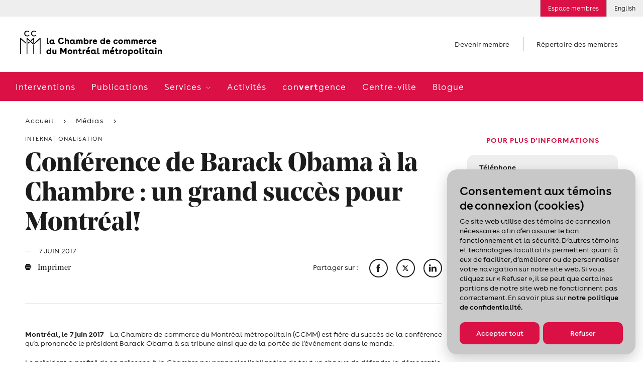

--- FILE ---
content_type: text/html; charset=utf-8
request_url: https://www.ccmm.ca/fr/nouvelles/com_conference-de-barack-obama-a-la-chambre----un-grand-succes-pour-montreal!/
body_size: 22170
content:

<!DOCTYPE html> 
<html data-kafe-page="" data-kafe-tmpl="" lang="fr" >
<head>
    <title>Conférence de Barack Obama à la Chambre :  un grand succès pour Montréal! | CCMM</title>

    <!-- Metas -->
    <meta charset="utf-8">
    <meta http-equiv="X-UA-Compatible" content="IE=edge">
    <meta name="keywords" content='' />
    <meta name="description" content='La Chambre est fi&#232;re du succ&#232;s de la conf&#233;rence qu’a prononc&#233;e le pr&#233;sident Barack Obama &#224; sa tribune.' />
    <meta name="viewport" content="width=device-width, initial-scale=1" />
    <script src="/scripts/membri/membri-sso-local-library.js"></script>
    
    <link rel="canonical" href='https://www.ccmm.ca/fr/nouvelles/com_conference-de-barack-obama-a-la-chambre----un-grand-succes-pour-montreal!/'>
    
        <link rel="apple-touch-icon" sizes="57x57" href="/feuil/themes/assets/img/favicon/CCMM/apple-icon-57x57.png">
        <link rel="apple-touch-icon" sizes="60x60" href="/feuil/themes/assets/img/favicon/CCMM/apple-icon-60x60.png">
        <link rel="apple-touch-icon" sizes="72x72" href="/feuil/themes/assets/img/favicon/CCMM/apple-icon-72x72.png">
        <link rel="apple-touch-icon" sizes="76x76" href="/feuil/themes/assets/img/favicon/CCMM/apple-icon-76x76.png">
        <link rel="apple-touch-icon" sizes="114x114" href="/feuil/themes/assets/img/favicon/CCMM/apple-icon-114x114.png">
        <link rel="apple-touch-icon" sizes="120x120" href="/feuil/themes/assets/img/favicon/CCMM/apple-icon-120x120.png">
        <link rel="apple-touch-icon" sizes="144x144" href="/feuil/themes/assets/img/favicon/CCMM/apple-icon-144x144.png">
        <link rel="apple-touch-icon" sizes="152x152" href="/feuil/themes/assets/img/favicon/CCMM/apple-icon-152x152.png">
        <link rel="apple-touch-icon" sizes="180x180" href="/feuil/themes/assets/img/favicon/CCMM/apple-icon-180x180.png">
        <link rel="icon" type="image/png" sizes="192x192"  href="/feuil/themes/assets/img/favicon/CCMM/android-icon-192x192.png">
        <link rel="icon" type="image/png" sizes="32x32" href="/feuil/themes/assets/img/favicon/CCMM/favicon-32x32.png">
        <link rel="icon" type="image/png" sizes="96x96" href="/feuil/themes/assets/img/favicon/CCMM/favicon-96x96.png">
        <link rel="icon" type="image/png" sizes="16x16" href="/feuil/themes/assets/img/favicon/CCMM/favicon-16x16.png">
        <link rel="manifest" href="/feuil/themes/assets/img/favicon/CCMM/manifest.json">
        <meta name="msapplication-TileColor" content="#ffffff">
        <meta name="msapplication-TileImage" content="/feuil/themes/assets/img/favicon/CCMM/ms-icon-144x144.png">

        
    <meta name="theme-color" content="#ffffff">


    <meta name="lang" content="fr" />
    <meta name="is-event" content="false" />
    <meta name="section" content="<null>" />
    <meta name="date-modified" content="636324349200000000" />
    

    
<link href="/cassette.axd/stylesheet/369bb60bf89c07538470c0c23d5f049e7da18a39/style.global" type="text/css" rel="stylesheet"/>
<link href="/cassette.axd/stylesheet/a5c6806ce1e0d3c3b4129d779a588ac919a0834d/style.ccmm.global" type="text/css" rel="stylesheet"/>
<link href="/cassette.axd/stylesheet/d2a63589273ea0741d7fab5529d8a7e1f33225f1/style.ccmm" type="text/css" rel="stylesheet"/>

    <link href="/feuil/themes/assets/css/main.css" rel="stylesheet" />
    <link rel="stylesheet" href="/feuil/themes/assets/css/CookiePolicy.css" />
    <script>
        //--- Data Layer --------------------------------------
        
        var requestUri = document.location.pathname + document.location.search + document.location.hash;

        dataLayer = [{
            'requestURI': requestUri,
            'lang': 'fr',
            'mainCategory': 'Médias',
            'subCategory': 'Communiqués de presse'
        }];

        var googletag = googletag || {};
        googletag.cmd = googletag.cmd || [];

        var isEntrepreneuriat = false;
        
        window.adsArr = [{"AdZoneName":"CCMM_Leaderboard_Test","AdWidth":"728","AdHeight":"90"},{"AdZoneName":"CCMM_Bigbox1","AdWidth":"300","AdHeight":"250"},{"AdZoneName":"CCMM_BigBox2","AdWidth":"300","AdHeight":"250"},{"AdZoneName":"CCMM_SuperBigBox","AdWidth":"300","AdHeight":"600"}];
        window.adsNbr = 4;
        window.language = "fr";
        
        document.domain = location.hostname;
        window.lang = 'fr';
        
    </script>
    
<script src="//maps.google.com/maps/api/js?key=AIzaSyDMB6H1n3JnDOv16WnsOrZPX-g4bpyAIwo" type="text/javascript"></script>
<script src="//s7.addthis.com/js/300/addthis_widget.js#pubid=xa-4fbf981604262c1e" type="text/javascript"></script>
<script src="/cassette.axd/script/3a9bcb5408745ea1c07f783deecefd5768d5cc72/scripts.ccmm" type="text/javascript"></script>

    <!-- Global site tag (gtag.js) - Google Ads: 668843102 -->
    <script async src="https://www.googletagmanager.com/gtag/js?id=AW-668843102"></script>
    <script>
        window.dataLayer = window.dataLayer || [];
        function gtag() { dataLayer.push(arguments); }
        gtag('js', new Date());

        gtag('config', 'AW-668843102');
    </script>
    <!-- Global site tag (gtag.js) - Google Ads: 668842844 -->
    <script async src="https://www.googletagmanager.com/gtag/js?id=AW-668842844"></script>
    <script>
        window.dataLayer = window.dataLayer || [];
        function gtag() { dataLayer.push(arguments); }
        gtag('js', new Date());

        gtag('config', 'AW-668842844');
    </script>
    <!-- Google Tag Manager -->
<script>(function (w, d, s, l, i) {
        w[l] = w[l] || []; w[l].push(

            { 'gtm.start': new Date().getTime(), event: 'gtm.js' }
        ); var f = d.getElementsByTagName(s)[0],
            j = d.createElement(s), dl = l != 'dataLayer' ? '&l=' + l : ''; j.async = true; j.src =
                'https://www.googletagmanager.com/gtm.js?id=' + i + dl; f.parentNode.insertBefore(j, f);
    })(window, document, 'script', 'dataLayer', 'GTM-P4MC2ZL');</script>
<!-- End Google Tag Manager -->

<script>
//Membri
function onPageLoadSSOLogin() {
    MembriSSO.init('71349d23-55be-4deb-9d47-d5b96d22a65a', 'prod', onSessionTokenReturn, onLoginTokenReturn, onLogoutReturn);
    MembriSSO.getSessionToken();
}

//Function that will be used as a callback for calls to SSOMembri.getSessionToken
function onSessionTokenReturn(sessionToken) {
    console.log('session token return: ', sessionToken);
    if (sessionToken) { //Session is already opened, proceed immediatly to next step
        obtainJWToken(sessionToken);
    } else { //Session is closed, ask user to identify
        //MembriSSO.login('fr');
    }
}

//function that will be used as a callback for calls to SSOMembri.login
function onLoginTokenReturn(sessionToken) {
    console.log('session token return: ', sessionToken);
    if (sessionToken) { //User has been identitied and a session opened, proceed to next step
        obtainJWToken(sessionToken);
    } else { //User has failed to identify, stop process and reset if needed
        console.log('User a close SSO without completing the authentification process');
    }

}

//function that will be used as a callback for calls to SSOMembri.logout
function onLogoutReturn() {
    console.log('SSO session terminated');
    //Do your owned redirection if one is needed or change variable to make sure a connection button appears to re-start the login process in the futur.
    closeSessionTokenJWTWM();
}

 

function obtainJWToken(sessionToken) {
    sessionStorage.setItem('_sessiontoken', sessionToken);
    MembriSSO.getJWToken(sessionToken)
    .then((jwt) => {
        securedActionYouWishToDo(jwt);
    }, () => {
        console.log('failed to receive a JWT');
        MembriSSO.logout(sessionToken);
    });

}

function securedActionYouWishToDo(jwt) {
    //console.log('We have a JWToken now: ', jwt, ' we can now call the secured side of the Membri API');
    createSessionTokenJWTWM(jwt);
}

//Call to set on connection button
function onLoginClick() {
    MembriSSO.login('fr');
}

function MembriLogout(){
    onLogoutClick();
}


//Call to set on disconnection button
//This fonction is not called in the same page as the first init. It is then required to do a new initialisation since the library has been reset from a redirect call
function onLogoutClick() {
    MembriSSO.init('71349d23-55be-4deb-9d47-d5b96d22a65a', 'prod', onSessionTokenReturn, onLoginTokenReturn, onLogoutReturn);
    var sessionToken = sessionStorage.getItem('_sessiontoken');
    console.log('onLogoutClick - end ' + sessionToken);
    MembriSSO.logout(sessionToken);
    sessionStorage.setItem('_sessiontoken', '');
    console.log('onLogoutClick - end ' + sessionToken);
}

function createSessionTokenJWTWM(jwt){
            $.ajax({
                type: "POST",
                url: "/layouts/CCMMACCLR.aspx/DoLoginFromJWT",
                data:"{JWT:'"+jwt+"'}",
                contentType: "application/json; charset=utf-8",
                dataType: "json",
                success: function (result) {
                    //console.log("Session Created" + result.d);
                    window.location.replace(result.d);
                },
                error: function (result) {
                    console.log("error while creating a Session " + result.d);
                }
            });
}

 

function closeSessionTokenJWTWM(){
console.log("closing");
            $.ajax({
                type: "POST",
                url: "/layouts/CCMMACCLR.aspx/DoLogoutSSO",
                data:"{JWT:''}",
                contentType: "application/json; charset=utf-8",
                dataType: "json",
                success: function (result) {
                    //console.log("Session Created" + result.d);
                    window.location.replace(result.d);
                },

                error: function (result) {
                    console.log("error while creating a Session " + result.d);
                }
            });
}
</script>
<script id="DI-Journey-ngAAAHd3SG9FZt0BAABtM0Zqb3ocAgAA" type="text/javascript" src=https://t.ofsys.com/js/Journey/1/ngAAAHd3SG9FZt0BAABtM0Zqb3ocAgAA/DI.Journey-min.js></script>

<style>
/* DON'T DELETE CSS */
.container-fluid.bg-light{
	background-color: transparent !important;
}
.page-header+.container-fluid.bg-light{
	margin: 30px auto 0;
}
/* Fixed */
a:hover{
	color: inherit !important;
	text-decoration: none!important;
}
/* Border-radius + refont */
.features .post{
	padding: 0;
}
.post .media__labels{
	top: 12px;
	left: unset;
	right: 15px;
}
.date-flag,
.status-flag{
	border-radius: 10px;
}
.widget a:not(.btn) {
	color: #1c1c1c;
	font-size: 16px;
	font-weight: 700;
	text-decoration: underline;
}
.widget .cta{
	font-family: Buenos Aires,sans-serif;
	text-decoration: underline;
}
.widget .cta::before{
	content: none;
}
.post .media__img,
.post .media__img:before,
.post .media__img.has-text:after,
.widget .wrapper,
.widget.freetext .freetext__block,
.widget.contact .contact__block,
.widget .contact__text,
.article .article__img,
.widget.events .events__list,
.widget.collab,
.speakers .speaker,
.event-infos .event-infos__wrapper,
.directions__wrapper,
.wrapper__package img,
.is-b-radius{
	border-radius: 1.1vw;
}
.directions__map{
	border-radius: 0 1.1vw 1.1vw 0;
}
select,
a.btn,
input[type=text], 
input[type=email], 
input[type=password], 
input[type=tel],
.chosen-container .chosen-single, 
.chosen-container-active.chosen-with-drop .chosen-single{
	border-radius: 52px;
}
.features__list .post .media__img,
.features__list .post .media__img:before,
.features__list .post .media__img.has-text:after{
	border-radius: 0;
}
.post .media__speaker{
	text-align: right;
}
.widget .tagline{
	color: #DB1045;
	text-align: center;
	font-size: 15px;
	font-style: normal;
	font-weight: 700;
	line-height: normal;
	text-transform: uppercase;
}
.widget.freetext .wrapper{
	background-color: transparent;
	padding: 0 24px
}
.widget.freetext .freetext__block{
	background-color: #eee;
	padding: 16px 24px;
}
.widget.freetext .is-gray .freetext__block{
	background-color: #C8C8C8;
}
.widget.freetext .freetext__block p{
	color: #1c1c1c;
}
.widget.freetext .freetext__block .btn{
	background-color: #db1045;
	border-color: transparent;
}
.widget.freetext .freetext__block .btn:hover{
	background-color: #f02e61;
	border-color: transparent;
	color: #fff;
}
.widget.freetext .freetext__block a:not(.btn):hover{
	text-decoration: underline;
}
.widget.contact .contact__block{
	background-color: #eee;
}
.widget.contact .contact__block .user__tagline{
	color: #1c1c1c;
	text-transform: inherit;
	font-weight: 700;
	font-size: 15px;
	letter-spacing: normal;
}
.widget.contact .contact__block .btn {
	background-color: transparent;
	border: none;
	color: #DB1045;
	padding: 0;
	font-size: 15px;
	text-decoration: underline;
	font-weight: 700;
	letter-spacing: normal;
}
/* Aside Payement */
.widget.payment .payment__cards{
	width: 80%;
	margin: 0;
}
.widget.payment .payment__cards>*{
	width: 30%;
	padding: 0;
	flex-grow: inherit;
}
.widget.payment a:not(.btn){
	font-weight: 100;
	text-decoration: underline;
	font-size: 15px;
}
.widget.payment .payment__cards img{
	width: 80%;
	border-radius: 50%;
	margin: auto;
}
/*Aside Plus d'information */
.widget.contact .contact__block{
	color: #1c1c1c;
}
.widget.contact .contact__block .user__name{
	font: 700 15px Buenos Aires,sans-serif;
	letter-spacing: normal;
}
.widget.contact .contact__block .user__title{
	font-size: 15px;
}
/* Aside Assurances Collectives */
.widget.contact .contact__text{
	background-color: #eee;
}
.widget .wrapper__img{
	margin: 0 0 20px;
}
.widget.contact .contact__text img{
	max-width: 80%;
	margin: 0px auto
}
.widget .title{
	font: 700 15px Buenos Aires, sans-serif;
	text-transform: uppercase;
	letter-spacing: normal;
}
.widget.contact .content a:not(.btn){
	color: #DB1045;
}
.icon-email{
	display: flex;
	align-items: center;
}
.icon-phone::before,
.icon-email::before{
	margin-right: 8px;
	margin-top: 5px;
}
.icon-phone span,
.icon-email span{
	text-decoration: underline;
}
.widget.contact .contact__text ul{
	list-style-type: disc;
	padding-left: 15px;
}
.widget.contact .contact__text hr{
	margin-top: 1.5rem;
	margin-bottom: 1.5rem;
}
.widget.contact .contact__text a.icon-email{
	text-decoration: none;
}
.widget .content{
	margin: 0;
}
.widget.contact .content p{
	margin-bottom: 10px;
	color: #db1045;
}
/* Aside recherche */
.widget.recherche .wrapper .search input[type=text]{
	border-radius: 52px 0 0 52px;
}
.widget.recherche .wrapper .icon-search{
	border-radius: 0 52px 52px 0;
	display: flex;
	align-items: center;
	justify-content: flex-start;
}
/* Aside blogue */
.widget.collab{
	background-color: #eee;
}
.widget.freetext.collab .wrapper{
	padding: 20px 24px;
	color: #1c1c1c;

}
.widget.freetext.collab h2{
	margin-bottom: 20px;
}
.widget.freetext.collab .btn{
	background-color: #db1045;
	border-color: transparent;
}
.widget.freetext.collab .btn:hover{
	background-color: #f02e61;
	border-color: transparent;
	color: #fff;
}
.widget.freetext.collab .legal{
	margin-bottom: 0;
}
/* Aside activités à venir */
.widget.events .events__list{
	background-color: #c8c8c8;
	padding: 0 16px;
}
.widget.events .event-item{
	background-color: transparent;
	padding: 14px 0;
	display: flex;
	justify-content: space-between;
	align-items: center;
}
.widget.events .event-item__date{
	order: 2;
	width: auto;
	vertical-align: unset;
}
.widget.events .event-item__content{
	order: 1;
	width: 70%;
	vertical-align: unset;
	padding-left: 0;
}
.widget.events .event-item__content .tagline{
	display: none;
}
a.btn{
	margin-right: 12px;
}
.article .article__content a.btn.btn__white {
	background-color: #fff;
	color: #1c1c1c;
	border-color: #1c1c1c;
}
.article .article__media{
	border-top: none;
}
/*Log in button*/
.utility__connect.secure
{
background: #DB1045;
color: #ffffff;
}
@media screen and (max-width: 767px){
	.directions__map{
		border-radius: 0 0 1.1vw 1.1vw;
	}
	.article .directions{
		position: initial;
		width: 100%;
	}
}
</style>
    
    
    
    <script type="text/javascript" src="/scripts/cookiespolicy/cookies-policy.js"></script>
</head>
<body id="BodyTag">
<!-- Google Tag Manager (noscript) -->
<noscript><iframe src="https://www.googletagmanager.com/ns.html?id=GTM-P4MC2ZL&gtm_auth=gaHxUCFKG4KfokppBRyQiA&gtm_preview=env-127&gtm_cookies_win=x"
height="0" width="0" style="display:none;visibility:hidden"></iframe></noscript>
<!-- End Google Tag Manager (noscript) -->

<!-- PIXEL -->

    
<!-- Global site tag (gtag.js) - Google Analytics -->
<script async src="https://www.googletagmanager.com/gtag/js?id=UA-1844883-7"></script>
<script>
    window.dataLayer = window.dataLayer || [];
    function gtag() { dataLayer.push(arguments); }
    gtag('js', new Date());

    gtag('config', 'UA-1844883-7');
</script>

    <div id="site">
        <form method="post" action="/fr/nouvelles/com_conference-de-barack-obama-a-la-chambre----un-grand-succes-pour-montreal!/" id="mainform">
<div class="aspNetHidden">
<input type="hidden" name="__VIEWSTATE" id="__VIEWSTATE" value="/[base64]" />
</div>

            
            
<header class="header-mobile" data-module="HeaderMobile">
    <div class="bar">
        <div class="bar__content">
            <a href="/" class="bar__logo">
                <img src="/~/media/Images/Homepage/Logos/CCMM_logo_mobile_FR.png?h=50&amp;la=fr&amp;w=282" alt="la Chambre de commerce du Montréal métropolitain" width="282" height="50" />
            </a>
            
        </div>
        
        
        <a href="" class="bar__hamburger js-toggle">
            <span class="hamburger">
                <span class="hamburger-box">
                    <span class="hamburger-inner"></span>
                </span>
            </span>
        </a>
    </div>

    <div class="menu">
        <div class="scroll-wrapper">
            <div class="main-nav">
                <nav class="main-menu">
                    <span class="main-menu__bg"></span>
                    <ul>
                        <li>
                                    <span class="back-text">Interventions</span>
                                    <a href="/fr/interventions/" id="ctl00_MainMenu_MenuItem1_0" class="">
                                        Interventions
                                    </a>
                                    
                                    
                                </li><li>
                                    <span class="back-text">Publications</span>
                                    <a href="/fr/publications/" id="ctl00_MainMenu_MenuItem1_1" class="">
                                        Publications
                                    </a>
                                    
                                    
                                </li><li>
                                    <span class="back-text">Retour</span>
                                    <a href="/fr/services/" id="ctl00_MainMenu_MenuItem1_2" class="">
                                        Services
                                    </a>
                                    
                                    
                                            <ul>
                                        
                                            <li class='is-hub'>
                                                <span class="back-text">Retour</span>
                                                <a href="/fr/services/" id="ctl00_MainMenu_MainMenu2_2_MenuItem2_0" class="">
                                                    Services
                                                    <span id="ctl00_MainMenu_MainMenu2_2_hubChevron_0" class="icon-chevron"></span>
                                                </a>
                                                
                                                
                                            </li>
                                        
                                            <li class=''>
                                                <span class="back-text">Retour</span>
                                                <a href="/fr/services/reseautage/" id="ctl00_MainMenu_MainMenu2_2_MenuItem2_1" class="">
                                                    Activités de réseautage
                                                    
                                                </a>
                                                
                                                
                                                        <ul>
                                                    
                                                        <li class='is-hub'>
                                                            <a href="/fr/services/reseautage/" id="ctl00_MainMenu_MainMenu2_2_MainMenu3_1_MenuItem3_0">
                                                                Activités de réseautage
                                                            </a>
                                                        </li>
                                                    
                                                        <li class=''>
                                                            <a href="/fr/services/reseautage/reseautage-d-affaires-intelligent-et-rentable/" id="ctl00_MainMenu_MainMenu2_2_MainMenu3_1_MenuItem3_1">
                                                                Formation en réseautage
                                                            </a>
                                                        </li>
                                                    
                                                        <li class=''>
                                                            <a href="/fr/services/reseautage/apero-montrealais/" id="ctl00_MainMenu_MainMenu2_2_MainMenu3_1_MenuItem3_2">
                                                                Apéros montréalais – 5 à 7
                                                            </a>
                                                        </li>
                                                    
                                                        <li class=''>
                                                            <a href="/fr/services/reseautage/activite-reseau-pme/" id="ctl00_MainMenu_MainMenu2_2_MainMenu3_1_MenuItem3_3">
                                                                Réseau PME
                                                            </a>
                                                        </li>
                                                    
                                                        <li class=''>
                                                            <a href="/fr/services/reseautage/clans-affaires/" id="ctl00_MainMenu_MainMenu2_2_MainMenu3_1_MenuItem3_4">
                                                                Activités de réseautage virtuelles
                                                            </a>
                                                        </li>
                                                    
                                                        <li class=''>
                                                            <a href="/fr/services/reseautage/rencontre-des-nouveaux-membres/" id="ctl00_MainMenu_MainMenu2_2_MainMenu3_1_MenuItem3_5">
                                                                Rencontre des nouveaux membres
                                                            </a>
                                                        </li>
                                                    
                                                        <li class=''>
                                                            <a href="/~/media/Files/become-a-member/cplus25-one-pager-fr.pdf" id="ctl00_MainMenu_MainMenu2_2_MainMenu3_1_MenuItem3_6" target="_blank">
                                                                Découvrir tout sur Chambre + en téléchargeant ce document
                                                            </a>
                                                        </li>
                                                    
                                                        </ul>
                                                    
                                            </li>
                                        
                                            <li class=''>
                                                <span class="back-text">Retour</span>
                                                <a href="/fr/services/aide-a-l-exportation/" id="ctl00_MainMenu_MainMenu2_2_MenuItem2_2" class="">
                                                    Aide à l’exportation
                                                    
                                                </a>
                                                
                                                
                                                        <ul>
                                                    
                                                        <li class='is-hub'>
                                                            <a href="/fr/services/aide-a-l-exportation/" id="ctl00_MainMenu_MainMenu2_2_MainMenu3_2_MenuItem3_0">
                                                                Aide à l’exportation
                                                            </a>
                                                        </li>
                                                    
                                                        <li class=''>
                                                            <a href="/fr/services/aide-a-l-exportation/accompagnement-personnalise-en-commerce-international/" id="ctl00_MainMenu_MainMenu2_2_MainMenu3_2_MenuItem3_1">
                                                                Service-conseil à l'exportation
                                                            </a>
                                                        </li>
                                                    
                                                        <li class=''>
                                                            <a href="/fr/services/aide-a-l-exportation/activites-et-evenements-en-commerce-international/" id="ctl00_MainMenu_MainMenu2_2_MainMenu3_2_MenuItem3_2">
                                                                Formation et événements
                                                            </a>
                                                        </li>
                                                    
                                                        <li class=''>
                                                            <a href="/fr/services/aide-a-l-exportation/programme-d-acceleration-du-commerce-international-pac/" id="ctl00_MainMenu_MainMenu2_2_MainMenu3_2_MenuItem3_3">
                                                                Élaboration d’un plan d’exportation (PAC)
                                                            </a>
                                                        </li>
                                                    
                                                        <li class=''>
                                                            <a href="/fr/services/aide-a-l-exportation/club-exportateurs-mtl/" id="ctl00_MainMenu_MainMenu2_2_MainMenu3_2_MenuItem3_4">
                                                                Club Exportateurs MTL
                                                            </a>
                                                        </li>
                                                    
                                                        <li class=''>
                                                            <a href="/fr/services/aide-a-l-exportation/missions-internationales/" id="ctl00_MainMenu_MainMenu2_2_MainMenu3_2_MenuItem3_5">
                                                                Missions internationales
                                                            </a>
                                                        </li>
                                                    
                                                        <li class=''>
                                                            <a href="/fr/services/aide-a-l-exportation/liaison-avec-la-banque-mondiale/" id="ctl00_MainMenu_MainMenu2_2_MainMenu3_2_MenuItem3_6">
                                                                Liaison avec la Banque mondiale
                                                            </a>
                                                        </li>
                                                    
                                                        <li class=''>
                                                            <a href="/fr/services/aide-a-l-exportation/certification-documents-exportation/" id="ctl00_MainMenu_MainMenu2_2_MainMenu3_2_MenuItem3_7">
                                                                Certification de documents
                                                            </a>
                                                        </li>
                                                    
                                                        <li class=''>
                                                            <a href="/fr/relations-canado-americaines/" id="ctl00_MainMenu_MainMenu2_2_MainMenu3_2_MenuItem3_8">
                                                                Relations canado-américaines
                                                            </a>
                                                        </li>
                                                    
                                                        <li class=''>
                                                            <a href="/fr/sae-formations-et-evenements/serie-webinaires-explorez-marches-potentiels-diversification/" id="ctl00_MainMenu_MainMenu2_2_MainMenu3_2_MenuItem3_9">
                                                                Webinaires
                                                            </a>
                                                        </li>
                                                    
                                                        </ul>
                                                    
                                            </li>
                                        
                                            <li class=''>
                                                <span class="back-text">Retour</span>
                                                <a href="/fr/services/le-francais-en-affaires/" id="ctl00_MainMenu_MainMenu2_2_MenuItem2_3" class="">
                                                    Le français en affaires
                                                    
                                                </a>
                                                
                                                
                                                        <ul>
                                                    
                                                        <li class='is-hub'>
                                                            <a href="/fr/services/le-francais-en-affaires/" id="ctl00_MainMenu_MainMenu2_2_MainMenu3_3_MenuItem3_0">
                                                                Le français en affaires
                                                            </a>
                                                        </li>
                                                    
                                                        <li class=''>
                                                            <a href="/fr/services/le-francais-en-affaires/japprends-le-francais/" id="ctl00_MainMenu_MainMenu2_2_MainMenu3_3_MenuItem3_1">
                                                                Cours de français en entreprise
                                                            </a>
                                                        </li>
                                                    
                                                        <li class=''>
                                                            <a href="/fr/services/le-francais-en-affaires/le-francais-au-present-et-au-futur/" id="ctl00_MainMenu_MainMenu2_2_MainMenu3_3_MenuItem3_2">
                                                                Mentorat : préparer la relève
                                                            </a>
                                                        </li>
                                                    
                                                        <li class=''>
                                                            <a href="/fr/services/le-francais-en-affaires/le-francais-un-choix-payant/" id="ctl00_MainMenu_MainMenu2_2_MainMenu3_3_MenuItem3_3">
                                                                Le français en entreprise : guide et accompagnement
                                                            </a>
                                                        </li>
                                                    
                                                        </ul>
                                                    
                                            </li>
                                        
                                            <li class=''>
                                                <span class="back-text">Retour</span>
                                                <a href="/fr/services/main-d-oeuvre/" id="ctl00_MainMenu_MainMenu2_2_MenuItem2_4" class="">
                                                    Main-d’œuvre
                                                    
                                                </a>
                                                
                                                
                                                        <ul>
                                                    
                                                        <li class='is-hub'>
                                                            <a href="/fr/services/main-d-oeuvre/" id="ctl00_MainMenu_MainMenu2_2_MainMenu3_4_MenuItem3_0">
                                                                Main-d’œuvre
                                                            </a>
                                                        </li>
                                                    
                                                        <li class=''>
                                                            <a href="/fr/services/main-d-oeuvre/visees/" id="ctl00_MainMenu_MainMenu2_2_MainMenu3_4_MenuItem3_1">
                                                                Rehaussement des compétences (Visées)
                                                            </a>
                                                        </li>
                                                    
                                                        </ul>
                                                    
                                            </li>
                                        
                                            </ul>
                                        
                                </li><li>
                                    <span class="back-text">Activités</span>
                                    <a href="/fr/formation-et-evenements/" id="ctl00_MainMenu_MenuItem1_3" class="">
                                        Activités
                                    </a>
                                    
                                    
                                </li><li>
                                    <span class="back-text">con<strong>vert</strong>gence</span>
                                    <a href="/fr/convertgence/" id="ctl00_MainMenu_MenuItem1_4" class="">
                                        con<strong>vert</strong>gence
                                    </a>
                                    
                                    
                                </li><li>
                                    <span class="back-text">Centre-ville</span>
                                    <a href="/fr/j-aime-travailler-au-centre-ville/" id="ctl00_MainMenu_MenuItem1_5" class="">
                                        Centre-ville
                                    </a>
                                    
                                    
                                </li><li>
                                    <span class="back-text">Blogue</span>
                                    <a href="/fr/blogue/" id="ctl00_MainMenu_MenuItem1_6" class="">
                                        Blogue
                                    </a>
                                    
                                    
                                </li>
                    </ul>
                </nav>
            </div>
            

<ul class="shortcuts"> 

		
				<li>
				<a href="/fr/devenir-membre/">
					Devenir membre
				</a>
				</li>
		

	<li>
		
				<a href="/fr/repertoire-des-membres/">
					Répertoire des membres
				</a>
		

	</li>
</ul>
            
<nav class="utility-menu">
    <ul>
        
        
            <li class="utility__connect secure">
                <a rel="nofollow" href="/fr/connexion/">
                    Espace membres
                </a>
            </li>        
        
        
        <li class="utility__cart" style="display:none;">
            <a href="/fr/mon-panier/">
                <span class="icon-cart"></span>
                Panier
                
            </a>
        </li>
         
<li><a href="/en/news/com_conference-de-barack-obama-a-la-chambre----un-grand-succes-pour-montreal!-in-french-only/">English</a></li>
    </ul> 
</nav>
            
        </div>
    </div>
</header>

            <img src="/~/media/Images/Homepage/Logos/CCMM_logo_FR.png?h=50&amp;la=fr&amp;w=282" class="logo-print print-only" alt="" width="282" height="50" />

<header class="header-desktop" data-module="Header">
    


<aside class="ad leaderboard">
	<div class="leaderboard-wrapper js-ad-wrapper">
		<span>
			Publicité
		</span>

		<div id='div-gpt-ad-CCMM_Leaderboard_Test' data-init-ad="CCMM_Leaderboard_Test">
		</div>
	</div>
</aside>

    
<nav class="utility-menu">
    <ul>
        
        
            <li class="utility__connect secure">
                <a rel="nofollow" href="/fr/connexion/">
                    Espace membres
                </a>
            </li>        
        
        
        <li class="utility__cart" style="display:none;">
            <a href="/fr/mon-panier/">
                <span class="icon-cart"></span>
                Panier
                
            </a>
        </li>
         
<li><a href="/en/news/com_conference-de-barack-obama-a-la-chambre----un-grand-succes-pour-montreal!-in-french-only/">English</a></li>
    </ul> 
</nav>
    
    

    <span class="header__mask"></span>

    <div class="structure">
        <div class="main-site-section">
            <div class="top">
                
                <div class="logo">
                    <a href="/">
                        <img src="/~/media/Images/Homepage/Logos/CCMM_logo_FR.png?h=50&amp;la=fr&amp;w=282" alt="" width="282" height="50" />
                    </a>
                </div>
                

<ul class="shortcuts"> 

		
				<li>
				<a href="/fr/devenir-membre/">
					Devenir membre
				</a>
				</li>
		

	<li>
		
				<a href="/fr/repertoire-des-membres/">
					Répertoire des membres
				</a>
		

	</li>
</ul>
                
            </div>

            
            <div class="menu">
                <nav class="main-menu">
                    <span class="main-menu__bg"></span>
                    <ul>
                        <li class="sticky-logo">
                            <a href="/">
                                <img src="/~/media/Images/Homepage/Logos/ccmm-short.png?h=46&amp;la=fr&amp;w=46" alt="CCMM" width="46" height="46" />
                            </a>
                        </li>
                        
                        <li>
                                    <a href="/fr/interventions/" id="ctl01_MainMenu_MenuItem1_0" class="">
                                        Interventions
                                    </a>
                                    
                                </li><li>
                                    <a href="/fr/publications/" id="ctl01_MainMenu_MenuItem1_1" class="">
                                        Publications
                                    </a>
                                    
                                </li><li>
                                    <a href="/fr/services/" id="ctl01_MainMenu_MenuItem1_2" class="">
                                        Services
                                    </a>
                                    
                                            <ul class="desktop-submenu">
                                        
                                            <li class='is-hub'>
                                                <a href="/fr/services/" id="ctl01_MainMenu_MainMenu2_2_MenuItem1_0" class="">
                                                    Services
                                                    <span class="icon-chevron"></span>
                                                </a>
                                                
                                            </li>
                                        
                                            <li class=''>
                                                
                                                
                                                        <ul>
                                                    
                                                        <li class='is-hub'>
                                                            <a href="/fr/services/reseautage/" id="ctl01_MainMenu_MainMenu2_2_MainMenu3_1_MenuItem3_0">
                                                                <span id="ctl01_MainMenu_MainMenu2_2_MainMenu3_1_spanChevron_0" class="icon-acclr-chevron">
                                                                    <img src="/feuil/themes/assets/img/chevrons-acclr.png"/>
                                                                </span>
                                                                Activités de réseautage
                                                            </a>
                                                        </li>
                                                    
                                                        <li class=''>
                                                            <a href="/fr/services/reseautage/reseautage-d-affaires-intelligent-et-rentable/" id="ctl01_MainMenu_MainMenu2_2_MainMenu3_1_MenuItem3_1">
                                                                
                                                                Formation en réseautage
                                                            </a>
                                                        </li>
                                                    
                                                        <li class=''>
                                                            <a href="/fr/services/reseautage/apero-montrealais/" id="ctl01_MainMenu_MainMenu2_2_MainMenu3_1_MenuItem3_2">
                                                                
                                                                Apéros montréalais – 5 à 7
                                                            </a>
                                                        </li>
                                                    
                                                        <li class=''>
                                                            <a href="/fr/services/reseautage/activite-reseau-pme/" id="ctl01_MainMenu_MainMenu2_2_MainMenu3_1_MenuItem3_3">
                                                                
                                                                Réseau PME
                                                            </a>
                                                        </li>
                                                    
                                                        <li class=''>
                                                            <a href="/fr/services/reseautage/clans-affaires/" id="ctl01_MainMenu_MainMenu2_2_MainMenu3_1_MenuItem3_4">
                                                                
                                                                Activités de réseautage virtuelles
                                                            </a>
                                                        </li>
                                                    
                                                        <li class=''>
                                                            <a href="/fr/services/reseautage/rencontre-des-nouveaux-membres/" id="ctl01_MainMenu_MainMenu2_2_MainMenu3_1_MenuItem3_5">
                                                                
                                                                Rencontre des nouveaux membres
                                                            </a>
                                                        </li>
                                                    
                                                        <li class=''>
                                                            <a href="/~/media/Files/become-a-member/cplus25-one-pager-fr.pdf" id="ctl01_MainMenu_MainMenu2_2_MainMenu3_1_MenuItem3_6" target="_blank">
                                                                
                                                                Découvrir tout sur Chambre + en téléchargeant ce document
                                                            </a>
                                                        </li>
                                                    
                                                        </ul>
                                                    
                                            </li>
                                        
                                            <li class=''>
                                                
                                                
                                                        <ul>
                                                    
                                                        <li class='is-hub'>
                                                            <a href="/fr/services/aide-a-l-exportation/" id="ctl01_MainMenu_MainMenu2_2_MainMenu3_2_MenuItem3_0">
                                                                <span id="ctl01_MainMenu_MainMenu2_2_MainMenu3_2_spanChevron_0" class="icon-acclr-chevron">
                                                                    <img src="/feuil/themes/assets/img/chevrons-acclr.png"/>
                                                                </span>
                                                                Aide à l’exportation
                                                            </a>
                                                        </li>
                                                    
                                                        <li class=''>
                                                            <a href="/fr/services/aide-a-l-exportation/accompagnement-personnalise-en-commerce-international/" id="ctl01_MainMenu_MainMenu2_2_MainMenu3_2_MenuItem3_1">
                                                                
                                                                Service-conseil à l'exportation
                                                            </a>
                                                        </li>
                                                    
                                                        <li class=''>
                                                            <a href="/fr/services/aide-a-l-exportation/activites-et-evenements-en-commerce-international/" id="ctl01_MainMenu_MainMenu2_2_MainMenu3_2_MenuItem3_2">
                                                                
                                                                Formation et événements
                                                            </a>
                                                        </li>
                                                    
                                                        <li class=''>
                                                            <a href="/fr/services/aide-a-l-exportation/programme-d-acceleration-du-commerce-international-pac/" id="ctl01_MainMenu_MainMenu2_2_MainMenu3_2_MenuItem3_3">
                                                                
                                                                Élaboration d’un plan d’exportation (PAC)
                                                            </a>
                                                        </li>
                                                    
                                                        <li class=''>
                                                            <a href="/fr/services/aide-a-l-exportation/club-exportateurs-mtl/" id="ctl01_MainMenu_MainMenu2_2_MainMenu3_2_MenuItem3_4">
                                                                
                                                                Club Exportateurs MTL
                                                            </a>
                                                        </li>
                                                    
                                                        <li class=''>
                                                            <a href="/fr/services/aide-a-l-exportation/missions-internationales/" id="ctl01_MainMenu_MainMenu2_2_MainMenu3_2_MenuItem3_5">
                                                                
                                                                Missions internationales
                                                            </a>
                                                        </li>
                                                    
                                                        <li class=''>
                                                            <a href="/fr/services/aide-a-l-exportation/liaison-avec-la-banque-mondiale/" id="ctl01_MainMenu_MainMenu2_2_MainMenu3_2_MenuItem3_6">
                                                                
                                                                Liaison avec la Banque mondiale
                                                            </a>
                                                        </li>
                                                    
                                                        <li class=''>
                                                            <a href="/fr/services/aide-a-l-exportation/certification-documents-exportation/" id="ctl01_MainMenu_MainMenu2_2_MainMenu3_2_MenuItem3_7">
                                                                
                                                                Certification de documents
                                                            </a>
                                                        </li>
                                                    
                                                        <li class=''>
                                                            <a href="/fr/relations-canado-americaines/" id="ctl01_MainMenu_MainMenu2_2_MainMenu3_2_MenuItem3_8">
                                                                
                                                                Relations canado-américaines
                                                            </a>
                                                        </li>
                                                    
                                                        <li class=''>
                                                            <a href="/fr/sae-formations-et-evenements/serie-webinaires-explorez-marches-potentiels-diversification/" id="ctl01_MainMenu_MainMenu2_2_MainMenu3_2_MenuItem3_9">
                                                                
                                                                Webinaires
                                                            </a>
                                                        </li>
                                                    
                                                        </ul>
                                                    
                                            </li>
                                        
                                            <li class=''>
                                                
                                                
                                                        <ul>
                                                    
                                                        <li class='is-hub'>
                                                            <a href="/fr/services/le-francais-en-affaires/" id="ctl01_MainMenu_MainMenu2_2_MainMenu3_3_MenuItem3_0">
                                                                <span id="ctl01_MainMenu_MainMenu2_2_MainMenu3_3_spanChevron_0" class="icon-acclr-chevron">
                                                                    <img src="/feuil/themes/assets/img/chevrons-acclr.png"/>
                                                                </span>
                                                                Le français en affaires
                                                            </a>
                                                        </li>
                                                    
                                                        <li class=''>
                                                            <a href="/fr/services/le-francais-en-affaires/japprends-le-francais/" id="ctl01_MainMenu_MainMenu2_2_MainMenu3_3_MenuItem3_1">
                                                                
                                                                Cours de français en entreprise
                                                            </a>
                                                        </li>
                                                    
                                                        <li class=''>
                                                            <a href="/fr/services/le-francais-en-affaires/le-francais-au-present-et-au-futur/" id="ctl01_MainMenu_MainMenu2_2_MainMenu3_3_MenuItem3_2">
                                                                
                                                                Mentorat : préparer la relève
                                                            </a>
                                                        </li>
                                                    
                                                        <li class=''>
                                                            <a href="/fr/services/le-francais-en-affaires/le-francais-un-choix-payant/" id="ctl01_MainMenu_MainMenu2_2_MainMenu3_3_MenuItem3_3">
                                                                
                                                                Le français en entreprise : guide et accompagnement
                                                            </a>
                                                        </li>
                                                    
                                                        </ul>
                                                    
                                            </li>
                                        
                                            <li class=''>
                                                
                                                
                                                        <ul>
                                                    
                                                        <li class='is-hub'>
                                                            <a href="/fr/services/main-d-oeuvre/" id="ctl01_MainMenu_MainMenu2_2_MainMenu3_4_MenuItem3_0">
                                                                <span id="ctl01_MainMenu_MainMenu2_2_MainMenu3_4_spanChevron_0" class="icon-acclr-chevron">
                                                                    <img src="/feuil/themes/assets/img/chevrons-acclr.png"/>
                                                                </span>
                                                                Main-d’œuvre
                                                            </a>
                                                        </li>
                                                    
                                                        <li class=''>
                                                            <a href="/fr/services/main-d-oeuvre/visees/" id="ctl01_MainMenu_MainMenu2_2_MainMenu3_4_MenuItem3_1">
                                                                
                                                                Rehaussement des compétences (Visées)
                                                            </a>
                                                        </li>
                                                    
                                                        </ul>
                                                    
                                            </li>
                                        
                                            </ul>
                                        
                                </li><li>
                                    <a href="/fr/formation-et-evenements/" id="ctl01_MainMenu_MenuItem1_3" class="">
                                        Activités
                                    </a>
                                    
                                </li><li>
                                    <a href="/fr/convertgence/" id="ctl01_MainMenu_MenuItem1_4" class="">
                                        con<strong>vert</strong>gence
                                    </a>
                                    
                                </li><li>
                                    <a href="/fr/j-aime-travailler-au-centre-ville/" id="ctl01_MainMenu_MenuItem1_5" class="">
                                        Centre-ville
                                    </a>
                                    
                                </li><li>
                                    <a href="/fr/blogue/" id="ctl01_MainMenu_MenuItem1_6" class="">
                                        Blogue
                                    </a>
                                    
                                </li>

                    </ul>
                </nav>
                
            </div>
            
        </div>

    </div>
</header>

            
            <main data-page="Default">

                

                
                    <div class="container-fluid">
                        <div class="row">
                            <div class="breadcrumb__wrapper">
                                
	    <ul class="breadcrumb">
    
		<li>
		    <a class="" href="/">
		    	Accueil
		    </a>
		</li>
	
		<li>
		    <a class="" href="/fr/medias/">
		    	Médias
		    </a>
		</li>
	</ul>
                            </div>
                        </div>
                    </div>
                

                

                

                <div class="container-fluid bg-light">
                    <div class="row">
                        <div class="column-layout">
                            
                            <div class="col-right">
                                <div class="col-right__wrapper">
                                    

<div class="">
    <div class="widget contact">
<h2 class="tagline">Pour plus d'informations</h2>
<div class="wrapper">
<div class="contact__block">
<h4 class="user__tagline">T&eacute;l&eacute;phone</h4>
<a href="tel:+5148714000" class="btn light icon-phone">514 871-4000</a> </div>
<div class="contact__block">
<h4 class="user__tagline">Courriel</h4>
<a href="mailto:info@ccmm.ca" class="btn light icon-email">info@ccmm.ca</a> </div>
</div>
</div>

</div>

                                    <aside id="AdDiv" class="widget ads">
                                        <h4 class="tagline">
                                            Publicité
                                        </h4>
                                        <div class="wrapper">
                                            

<div>
    <div class="js-ad-wrapper" id='div-gpt-ad-CCMM_Bigbox1' data-init-ad="CCMM_Bigbox1">
    </div>
</div>


<div>
    <div class="js-ad-wrapper" id='div-gpt-ad-CCMM_BigBox2' data-init-ad="CCMM_BigBox2">
    </div>
</div>
 

<div>
    <div class="js-ad-wrapper" id='div-gpt-ad-CCMM_SuperBigBox' data-init-ad="CCMM_SuperBigBox">
    </div>
</div>
                                        </div>
                                    </aside>

                                </div>
                            </div>

                            
                            <div class="col-left">
                                

<article class="article" itemscope itemtype="http://schema.org/Article">

    <header class="article__header">
        <div class="article__header__infos">
            <div class="row">
                <div class="col-xs-12">
                    <em class="article__tagline">Internationalisation</em>
                </div>
                <div class="col-xs-12">
                    <h1 class="article__title" itemprop="headline">
                        Conférence de Barack Obama à la Chambre&nbsp;:  un grand succès pour Montréal!
                    </h1>
                    
                    <strong class="article__subtitle"></strong>
                    <em class="article__type"><a href=""></a></em>
                    <strong class="article__date"><span id="contentleft_1_lblEventDate"></span></strong>

                    <span class="article__meta">
                        
                        7 juin 2017
                    </span>
                    
                    <meta itemprop="datePublished" content="2017-06-07T12:22" />
                    <meta itemprop="publisher" content="CCMM" />
                </div>
            </div>
            <div id="contentleft_1_divHeader" class="row">
                
                    <div class="col-xs-12 col-lg-7">
                        <ul class="article__options">
                            <li class="hidden-xs hidden-sm">
                                <a href="javascript:window.print();" class="article__print icon-print">
                                    Imprimer
                                </a>
                            </li>
                        </ul>
                    </div>
                    <div class="col-xs-12 col-lg-5">
                        <div class="article__social-medias">
                            Partager sur&nbsp;: 
                            <ul class="social-medias addthis_toolbox">
                                <li><a class="facebook addthis_button_facebook">Facebook</a></li>
                                <li><a class="twitter addthis_button_twitter">Twitter</a></li>
                                <li><a class="linkedin addthis_button_linkedin">LinkedIn</a></li>
                            </ul>
                        </div>
                    </div>
                </div>
        </div>
    </header>

    

    <div class="article__content">
<p style="text-align: justify;"><strong>Montr&eacute;al, le 7 juin 2017 </strong>&ndash; La Chambre de commerce du Montr&eacute;al m&eacute;tropolitain (CCMM) est fi&egrave;re du succ&egrave;s de la conf&eacute;rence qu&rsquo;a prononc&eacute;e le pr&eacute;sident Barack Obama &agrave; sa tribune ainsi que de la port&eacute;e de l&rsquo;&eacute;v&eacute;nement dans le monde.</p>
<p style="text-align: justify;">Le pr&eacute;sident a profit&eacute; de sa pr&eacute;sence &agrave; la Chambre pour rappeler l&rsquo;obligation de tout un chacun de d&eacute;fendre la d&eacute;mocratie, de lutter contre les changements climatiques et de promouvoir le vivre-ensemble.</p>
<p style="text-align: justify;">&laquo; Nous sommes tr&egrave;s heureux que le pr&eacute;sident Barack Obama ait choisi Montr&eacute;al, ville de classe mondiale selon ses propres mots, et qu&rsquo;il ait accept&eacute; de s&rsquo;associer &agrave; la Chambre pour livrer sa conf&eacute;rence. Son discours et son entretien avec Sophie Brochu ont &eacute;t&eacute; captivants&nbsp;&raquo;, a d&eacute;clar&eacute; M.&nbsp;Michel Leblanc, pr&eacute;sident et chef de la direction de la Chambre de commerce du Montr&eacute;al m&eacute;tropolitain.</p>
<p style="text-align: justify;">&laquo;&nbsp;Nous avons tous pu constater l&rsquo;enthousiasme des Montr&eacute;alais et Qu&eacute;b&eacute;cois &agrave; la perspective d&rsquo;entendre les r&eacute;flexions du pr&eacute;sident sur l&rsquo;&eacute;tat du monde. D&egrave;s l&rsquo;annonce de sa venue, la r&eacute;ponse de la communaut&eacute; a &eacute;t&eacute; imm&eacute;diate et tr&egrave;s positive. Les billets se sont envol&eacute;s en quelques minutes &agrave; peine. La pr&eacute;sence du maire de Montr&eacute;al, Denis Coderre, du premier ministre du Qu&eacute;bec, Philippe Couillard, de plusieurs de ses ministres et des ministres f&eacute;d&eacute;raux M&eacute;lanie Joly et Marc Garneau t&eacute;moigne &eacute;galement de cet engouement autour de ce prestigieux conf&eacute;rencier. En salle, on sentait la f&eacute;brilit&eacute; des 7&nbsp;900 participants &agrave; l&rsquo;occasion de ce moment marquant dans l&rsquo;histoire de la Chambre&nbsp;&raquo;, a poursuivi Michel Leblanc.</p>
<p style="text-align: justify;">&laquo; Nous remercions l&rsquo;ensemble de nos partenaires et fournisseurs, qui nous ont suivis dans cette aventure. Organiser un tel &eacute;v&eacute;nement en moins de quatre semaines ne peut se faire qu&rsquo;avec l&rsquo;appui de notre communaut&eacute; et le professionnalisme de nos collaborateurs&nbsp;&raquo;, a conclu Michel Leblanc.</p>
<p style="text-align: justify;">Cet &eacute;v&eacute;nement de la Chambre de commerce du Montr&eacute;al m&eacute;tropolitain a &eacute;t&eacute; organis&eacute; gr&acirc;ce &agrave; l&rsquo;appui de Bell et pr&eacute;sent&eacute; par le CN, en association avec evenko et en collaboration avec Investissement Qu&eacute;bec, Molson Coors, Osler, Hoskin &amp; Harcourt S.E.N.C.R.L./s.r.l., Pomerleau inc., Power Corporation du Canada et Tact Intelligence-conseil.</p>
<p style="text-align: justify;"><strong><em>&Agrave; propos de la Chambre de commerce du Montr&eacute;al m&eacute;tropolitain (CCMM)<br />
</em></strong><em>Forte d&rsquo;un r&eacute;seau de plus de 7 000 membres, la CCMM agit sur deux fronts : porter la voix du milieu des affaires montr&eacute;alais et offrir des services sp&eacute;cialis&eacute;s aux entreprises et &agrave; leurs repr&eacute;sentants. Toujours au fait de l&rsquo;actualit&eacute;, elle intervient sur des dossiers d&eacute;terminants pour la prosp&eacute;rit&eacute; des entreprises et de la m&eacute;tropole. Avec l&rsquo;appui de ses experts Acclr, la CCMM vise &agrave; acc&eacute;l&eacute;rer la cr&eacute;ation et la croissance des entreprises de toutes tailles, ici et &agrave; l&rsquo;international</em><em>.&nbsp;</em></p>
<p><em></em></p>
<p style="text-align: center;"><strong>-30-</strong></p>
<p><strong>Source&nbsp;:&nbsp;</strong><br />
Guillaume B&eacute;rub&eacute;<br />
Conseiller, Relations m&eacute;dias <br />
Chambre de commerce du Montr&eacute;al m&eacute;tropolitain<br />
T&eacute;l. : 514 871-4000, poste 4042<br />
<a href="mailto:gberube@ccmm.ca">gberube@ccmm.ca</a></p>
<p>Facebook :&nbsp;<a href="http://www.facebook.com/chambremontreal" target="_blank">www.facebook.com/chambremontreal</a>&nbsp;<br />
Twitter :&nbsp;<a href="http://www.twitter.com/chambremontreal" target="_blank">@chambremontreal</a><br />
Pour poursuivre la discussion : <a href="https://twitter.com/search?q=%23ccmm&amp;src=typd">#ccmm</a></p></div>  

    
    
    

    <footer class="article__footer">
        <div class="row">
            
                <div class="col-xs-12 col-lg-7">
                <ul class="article__options">
                    <li class="hidden-xs hidden-sm">
                        <a href="javascript:window.print();" class="article__print icon-print">
                            Imprimer
                        </a>
                    </li>
                </ul>
            </div>
            <div class="col-xs-12 col-lg-5">
                <div class="article__social-medias">
                    Partager sur&nbsp;: 
                    <ul class="social-medias addthis_toolbox">
                        <li><a class="facebook addthis_button_facebook">Facebook</a></li>
                        <li><a class="twitter addthis_button_twitter">Twitter</a></li>
                        <li><a class="linkedin addthis_button_linkedin">LinkedIn</a></li>
                    </ul>
                </div>
            </div>
            
        </div>
    </footer>
</article>

                                
                                <div class="">
                                    
                                </div>
                                

                            </div>
                        </div>
                    </div>

                    

                    <div class="row">
                        <div class="column-layout">
                            
                        </div>
                    </div>
                </div>

            </main>
            

<footer class="main-footer">
    <div class="container-fluid">
        <div class="row">
            
            <section class="col-xs-12 col-md-4 col-lg-3  col-xl-4">
                <span class="icon-ccmm-logo"></span>
                <nav class="footer-nav">
                    
                            <ul class="sitemap">
                        
                            <li>
                                <h4>
                                    <a href="/fr/devenir-membre/">
                                        Devenir membre
                                    </a>
                                </h4>
                            </li>
                        
                            <li>
                                <h4>
                                    <a href="/fr/repertoire-des-membres/">
                                        Répertoire des membres
                                    </a>
                                </h4>
                            </li>
                        
                            <li>
                                <h4>
                                    <a href="/fr/a-propos/">
                                        À propos de nous
                                    </a>
                                </h4>
                            </li>
                        
                            <li>
                                <h4>
                                    <a href="/fr/a-propos/carrieres/">
                                        Carrières
                                    </a>
                                </h4>
                            </li>
                        
                            <li>
                                <h4>
                                    <a href="/fr/a-propos/contact/">
                                        Contact
                                    </a>
                                </h4>
                            </li>
                        
                            <li>
                                <h4>
                                    <a href="/fr/publicite-et-partenariat/">
                                        Publicité et partenariat
                                    </a>
                                </h4>
                            </li>
                        
                            <li>
                                <h4>
                                    <a href="/fr/medias/">
                                        Médias
                                    </a>
                                </h4>
                            </li>
                        
                            </ul>
                        
                </nav>
            </section>

            
            <section 
                class="col-xs-12 col-sm-6 col-md-4 col-lg-3" 
                data-module="InputRedirectParam" 
                data-url="/fr/a-propos/inscription-a-l-infolettre/" 
                data-param="email">
                <h2>
                    Notre infolettre : 
                </h2>

                <p>
                    Pour rester au coeur de l’activité économique de la métropole
                </p>

                <input id="txtFooterEmail" type="email" placeholder='Adresse courriel'><br>

                <a id="footerNewsletterLink" href="/fr/a-propos/inscription-a-l-infolettre/">
                    <strong class="cta">
                        S'inscrire
                    </strong>
                </a>
            </section>

            
            <section 
                class="col-xs-12 col-sm-6 col-md-4 col-lg-3" 
                data-module="InputRedirectParam" 
                data-url="/fr/repertoire-des-membres/" 
                data-param="terms">
                <h2>
                    Trouver un membre :
                </h2>

                <p>
                    Découvrez-en plus sur les entreprises et les personnes membres de la Chambre
                </p>

                <input name="ctl06$MemberSearch" type="text" id="ctl06_MemberSearch" placeholder="Membre ou entreprise" /><br>
                
                <a href="/fr/repertoire-des-membres/">
                    <strong class="cta">
                        Chercher
                    </strong>
                </a>
            </section>

            
            <aside class="col-xs-12 col-sm-4 col-md-4 col-lg-3 col-xl-2 social">
                <h2>
                    Pour nous suivre :
                </h2>

                <ul class="social-medias">
                    <li><a href="https://www.facebook.com/chambremontreal" class="facebook" target="_blank">Facebook</a></li>
                    <li><a href="https://twitter.com/chambremontreal" class="twitter" target="_blank">Twitter</a></li>
                    <li><a href="https://www.linkedin.com/company/chambre-de-commerce-du-montreal-m-tropolitain/mycompany/?viewAsMember=true" class="linkedin" target="_blank">LinkedIn</a></li>
                    <li><a href="https://www.youtube.com/channel/UCcKt3yteCzkJ1673Z1Oh8ug?&ab_channel=ChambredecommerceduMontr%C3%A9alm%C3%A9tropolitain" class="youtube" target="_blank">Youtube</a></li>
                </ul>
                <div class="logoFooter">
                    <a >
                        <img src="/~/media/Images/Sections/footer/lgaf-sme-2023.png">
                    </a>
                </div>
            </aside>

            
            <div class="col-xs-12 col-sm-8 col-md-8 col-lg-12">
                <div class="legal">
                    &copy; Chambre de commerce du Montréal métropolitain<br class="visible-xs">
                    <a href="/fr/a-propos/politiques/#confidential">
                        Politique de confidentialité
                    </a>
                    <a href="/fr/plan-du-site/">
                        Plan du site
                    </a>
                </div>
            </div>
        </div>
    </div>
</footer>

<div class="acclr-only text-right print-avoid-break">
    <img src="/~/media/Images/Homepage/Logos/CCMM_logo_FR.png?h=50&amp;la=fr&amp;w=282" class="logo-footer print-only" alt="" width="282" height="50" />
</div>


             
<div id="divCookieBtn" style="display: none;"><button type="button" id="prebannerBtn" class="prebanner prebanner__border__1 cookiePolicy__right cookiePolicy__none animation" style="color: #ffffff; background-color: #808080;">
    Gérer les témoins
    <svg fill="currentColor" style="margin-right: 7px; margin-top: 2px; vertical-align: text-top;" height="15px" xmlns="http://www.w3.org/2000/svg" viewBox="0 0 512 512">
        <path d="M510.52 255.82c-69.97-.85-126.47-57.69-126.47-127.86-70.17 0-127-56.49-127.86-126.45-27.26-4.14-55.13.3-79.72 12.82l-69.13 35.22a132.221 132.221 0 0 0-57.79 57.81l-35.1 68.88a132.645 132.645 0 0 0-12.82 80.95l12.08 76.27a132.521 132.521 0 0 0 37.16 72.96l54.77 54.76a132.036 132.036 0 0 0 72.71 37.06l76.71 12.15c27.51 4.36 55.7-.11 80.53-12.76l69.13-35.21a132.273 132.273 0 0 0 57.79-57.81l35.1-68.88c12.56-24.64 17.01-52.58 12.91-79.91zM176 368c-17.67 0-32-14.33-32-32s14.33-32 32-32 32 14.33 32 32-14.33 32-32 32zm32-160c-17.67 0-32-14.33-32-32s14.33-32 32-32 32 14.33 32 32-14.33 32-32 32zm160 128c-17.67 0-32-14.33-32-32s14.33-32 32-32 32 14.33 32 32-14.33 32-32 32z"></path>
    </svg>
    </button>
</div>
<div id="divCookiePolicy">
    <div id="cookiePolicy-banner" class="cookiePolicy__banner cookiePolicy__banner__1 cookiePolicy__none cookiePolicy__right " style="background-color: #c8c8c8;">
        <h3 style="color: #000000;">Consentement aux témoins de connexion (cookies)</h3>
        <p style="color: #000000;">
            Ce site web utilise des témoins de connexion nécessaires afin d’en assurer le bon fonctionnement et la sécurité. D’autres témoins et technologies facultatifs permettent quant à eux de faciliter, d’améliorer ou de personnaliser votre navigation sur notre site web. Si vous cliquez sur « Refuser », il se peut que certaines portions de notre site web ne fonctionnent pas correctement. En savoir plus sur
            <a href="https://www.ccmm.ca/fr/a-propos/politiques/#confidential" id="ctl07_ahrefPolicy" target="_blank" class="read__more" style="color: #000000;">
                notre politique de confidentialité.
            </a>
        </p>
        <div class="btn__section">
            <button type="button" id="acceptCookies" class="btn__accept accept__btn__styles" style="color: white; background-color: #DB1045;">
                Accepter tout
            </button>
            <button type="button" id="rejectCookies" class="btn__settings settings__btn__styles" style="color: white; background-color: #DB1045;">
                Refuser
            </button>
        </div>
    </div>
</div>
<input name="ctl07$cookieGTM" type="hidden" id="ctl07_cookieGTM" value="G-6YMK8J8WRY" />
            
<div class="aspNetHidden">

	<input type="hidden" name="__VIEWSTATEGENERATOR" id="__VIEWSTATEGENERATOR" value="8E0FF8A7" />
	<input type="hidden" name="__EVENTVALIDATION" id="__EVENTVALIDATION" value="/wEdAAOZsPRVwlYqAbqe0gsmBOlR3nZEDjm4Plybo0kpyiF0sjG9VJbTwqSvPn/RmcJuTMZYZoYKJpZ7s/MkKfu94zDQXcfgvg==" />
</div></form>
        

      
    </div>

    

<!-- External libs -->
<script src="https://ajax.googleapis.com/ajax/libs/jquery/2.2.4/jquery.min.js"></script>
<script src="https://code.jquery.com/ui/1.12.0-rc.2/jquery-ui.min.js"></script>
<script src="https://maxcdn.bootstrapcdn.com/bootstrap/3.3.6/js/bootstrap.min.js" integrity="sha384-0mSbJDEHialfmuBBQP6A4Qrprq5OVfW37PRR3j5ELqxss1yVqOtnepnHVP9aJ7xS" crossorigin="anonymous"></script>
<script defer src="//www.googleadservices.com/pagead/conversion.js"></script>


<script>
    // Fallback CDN
    $.fn.modal || document.write(unescape("%3Cscript src='/feuil/themes/assets/js/bootstrap.min.js'%3E%3C/script%3E"));
</script>
<!-- End External libs -->

<script defer src="/feuil/themes/assets/js/chosen_v1.6.2/chosen.jquery.js"></script>
<!-- Boot -->
<script defer src="/feuil/themes/assets/js/boot.js"></script>
<!-- End Boot -->

<!-- GTM Custom Scripts -->
<script defer src="/feuil/themes/assets/js/gtm/cart.js"></script>
<!-- End GTM Custom Scripts -->

<script defer>
    /* <![CDATA[ */
    // Add This
    var addthis_config = {
        data_ga_property: 'UA-1844883-7',
        data_ga_social: true
    }; 
    // End Add this

    social.IN.init();

    // Google
    var google_conversion_id = 944850477;
    var google_custom_params = window.google_tag_params;
    var google_remarketing_only = true;
    // Google end

    // Facebook Pixel
    !function(f,b,e,v,n,t,s){if(f.fbq)return;n=f.fbq=function(){n.callMethod? 
    n.callMethod.apply(n,arguments):n.queue.push(arguments)};if(!f._fbq)f._fbq=n; 
        n.push=n;n.loaded=!0;n.version='2.0';n.queue=[];t=b.createElement(e);t.async=!0; 
        t.src=v;s=b.getElementsByTagName(e)[0];s.parentNode.insertBefore(t,s)}(window, 
    document,'script','//connect.facebook.net/en_US/fbevents.js');
    fbq('init', '1596016593998423'); 
    fbq('track', 'PageView'); 
    // End Facebook Pixel
    /* ]]> */

</script>

<noscript>
    <div style="display:inline;">
        <!-- Google -->
        <img height="1" width="1" style="border-style:none;" alt="" src="//googleads.g.doubleclick.net/pagead/viewthroughconversion/944850477/?value=0&amp;guid=ON&amp;script=0"/>
        <!-- Google End -->

        <!-- Facebook Pixel -->
        <img height="1" width="1" style="display:none" src="https://www.facebook.com/tr?id=1596016593998423&ev=PageView&noscript=1" />
        <!-- End Facebook Pixel -->
    </div>
</noscript>


<!-- Google Code for Formulaires complétés | Campagne Interconnexion Conversion Page -->
<script type="text/javascript">
    /* <![CDATA[ */
    var google_conversion_id = 863204280;
    var google_conversion_label = "CGEqCM_y6XsQuOfNmwM";
    var google_remarketing_only = false;
/* ]]> */
</script>
<script type="text/javascript" 
        src="//www.googleadservices.com/pagead/conversion.js">
</script>
<noscript>
    <div style="display:inline;">
        <img height="1" width="1" style="border-style:none;" alt="" 
             src="//www.googleadservices.com/pagead/conversion/863204280/?label=CGEqCM_y6XsQuOfNmwM&guid=ON&script=0"/>
    </div>
</noscript>
    
    <input type="hidden" id="kioerw38234" value="" />
</body>
</html>


--- FILE ---
content_type: text/html; charset=utf-8
request_url: https://www.google.com/recaptcha/api2/aframe
body_size: 153
content:
<!DOCTYPE HTML><html><head><meta http-equiv="content-type" content="text/html; charset=UTF-8"></head><body><script nonce="bSvzRAFMUne6QGrrqyWjyA">/** Anti-fraud and anti-abuse applications only. See google.com/recaptcha */ try{var clients={'sodar':'https://pagead2.googlesyndication.com/pagead/sodar?'};window.addEventListener("message",function(a){try{if(a.source===window.parent){var b=JSON.parse(a.data);var c=clients[b['id']];if(c){var d=document.createElement('img');d.src=c+b['params']+'&rc='+(localStorage.getItem("rc::a")?sessionStorage.getItem("rc::b"):"");window.document.body.appendChild(d);sessionStorage.setItem("rc::e",parseInt(sessionStorage.getItem("rc::e")||0)+1);localStorage.setItem("rc::h",'1769153587081');}}}catch(b){}});window.parent.postMessage("_grecaptcha_ready", "*");}catch(b){}</script></body></html>

--- FILE ---
content_type: application/javascript
request_url: https://www.ccmm.ca/scripts/cookiespolicy/cookies-policy.js
body_size: 1605
content:
class CookiePolicy {
    displayPolicy() {
        this.linkElements()
        this.verifySelectedOption()
    }
    linkElements() {
        document.getElementById('prebannerBtn').addEventListener('click', () => this.openSelector())
        document.getElementById('acceptCookies').addEventListener('click', () => this.acceptCookies())
        document.getElementById('rejectCookies').addEventListener('click', () => this.rejectCookies())
    }
    verifySelectedOption() {
        switch (localStorage.getItem("CookiePolicy")) {
            case "1":
                this.openManageCookies();
                this.setUniversalTracking();
                break;
            case "0":
                this.openManageCookies();
                break;
            default:
                this.openSelector();
        }
    }

    openManageCookies() {
        var _pb = document.getElementById("divCookieBtn");
        _pb.style.display = this.config.hideAfterClick ? "none" : "block"
        var _db = document.getElementById('cookiePolicy-banner')
        _db.classList.remove('cookiePolicy__show')
    }

    openSelector() {
        var _pb = document.getElementById("divCookieBtn");
        _pb.style.display = "none";
        var _db = document.getElementById('cookiePolicy-banner')
        _db.classList.add('cookiePolicy__show')
    }

    acceptCookies() {
        localStorage.setItem("CookiePolicy", "1")
        this.openManageCookies()
        this.setUniversalTracking()
    }

    rejectCookies() {
        localStorage.setItem("CookiePolicy", "0");
        this.openManageCookies();
        this.disableTracking();
    }

    setUniversalTracking() {
        if (this.tracking.AnalyticsCode) {
            $("#CookiePolicyAnalytics").remove();
            let Analytics = document.createElement('script');
            Analytics.setAttribute('src', 'https://www.googletagmanager.com/gtag/js?id=' + this.tracking.AnalyticsCode);
            Analytics.setAttribute('id', 'CookiePolicyAnalytics');
            document.head.appendChild(Analytics);

            $("#CookiePolicyAnalyticsData").remove();
            let AnalyticsData = document.createElement('script');
            AnalyticsData.setAttribute('id', 'CookiePolicyAnalyticsData');
            AnalyticsData.text = `window.dataLayer = window.dataLayer || [];
                                function gtag(){dataLayer.push(arguments);}
                                gtag('js', new Date());
                                gtag('config', '${this.tracking.AnalyticsCode}' , {
                            'client_storage': 'cookies-accepted',
                            'anonymize_ip': false
                        });`;
            document.head.appendChild(AnalyticsData);
        }
    }

    disableTracking() {
        if (this.tracking.AnalyticsCode) {
            $("#CookiePolicyAnalytics").remove();
            let Analytics = document.createElement('script');
            Analytics.setAttribute('src', 'https://www.googletagmanager.com/gtag/js?id=' + this.tracking.AnalyticsCode);
            Analytics.setAttribute('id', 'CookiePolicyAnalytics');
            document.head.appendChild(Analytics);

            $("#CookiePolicyAnalyticsData").remove();
            let AnalyticsData = document.createElement('script');
            AnalyticsData.setAttribute('id', 'CookiePolicyAnalyticsData');
            AnalyticsData.text = `window.dataLayer = window.dataLayer || [];
                        function gtag(){dataLayer.push(arguments);}
                        gtag('js', new Date());
                        gtag('config', '${this.tracking.AnalyticsCode}' , {
                            'client_storage': 'none',
                            'anonymize_ip': true
                        });`;
            document.head.appendChild(AnalyticsData);
        }

        this.clearCookies()
    }

    clearCookies() {
        let cookies = document.cookie.split("; ");
        for (let c = 0; c < cookies.length; c++) {
            let d = window.location.hostname.split(".");
            while (d.length > 0) {
                let cookieBase = encodeURIComponent(cookies[c].split(";")[0].split("=")[0]) + '=; expires=Thu, 01-Jan-1970 00:00:01 GMT; domain=' + d.join('.') + ' ;path=';
                let p = location.pathname.split('/');
                document.cookie = cookieBase + '/';
                while (p.length > 0) {
                    document.cookie = cookieBase + p.join('/');
                    p.pop();
                };
                d.shift();
            }
        }
    }

    start(obj) {
        if (!obj) obj = {}

        this.config = {
            hideAfterClick: obj.hideAfterClick || false,
        }

        this.tracking = {
            AnalyticsCode: obj.analytics || undefined,
        }

        // Draw banner
        window.addEventListener('load', () => { this.displayPolicy() })
    }
}

const cookiePolicy = new CookiePolicy();
var _gtm = "";
$(document).ready(function () {

	if ($("#ctl07_cookieGTM").length)
	{
		_gtm = $("#ctl07_cookieGTM").val();
	}
	if($("#ctl14_cookieGTM").length)
	{
		if (_gtm === "") _gtm = $("#ctl14_cookieGTM").val();
	}
	if($("#ctl11_cookieGTM").length)
	{
		if (_gtm === "") _gtm = $("#ctl11_cookieGTM").val();
	}

    cookiePolicy.start({
        analytics: _gtm,
        style: 1, // 1, 2, 3
    });
});

